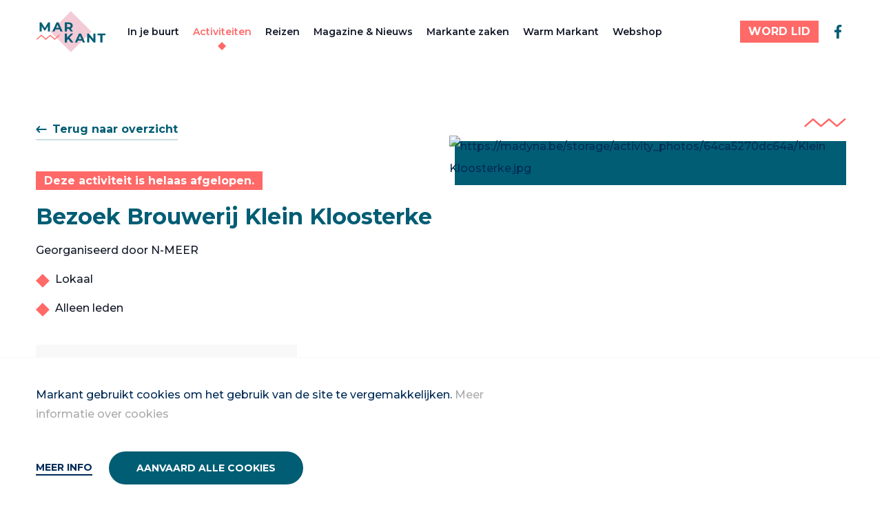

--- FILE ---
content_type: text/html; charset=UTF-8
request_url: https://markantnet.be/activiteiten/bezoek-brouwerij-klein-kloosterke
body_size: 13735
content:








<!DOCTYPE html>
<!--[if IE 7]> <html class="no-js lt-ie8 lt-ie9 lt-ie10" lang="nl"> <![endif]-->
<!--[if IE 8]> <html class="no-js lt-ie9 lt-ie10" lang="nl"> <![endif]-->
<!--[if IE 9]> <html class="no-js lt-ie10" lang="nl"> <![endif]-->
<!--[if gt IE 9]><!-->
	<html
	lang="nl" class="no-js"> <!--<![endif]-->
	<head>
		<meta charset="utf-8"/>
		<meta http-equiv="content-type" content="text/html; charset=utf-8"/>
		<meta name="viewport" content="width=device-width, initial-scale=1">
		<link rel="home" href="https://artemis.be"/>

		
<link rel="apple-touch-icon" sizes="180x180" href="/assets/favicon/markant/apple-touch-icon.png">
<link rel="icon" type="image/png" sizes="32x32" href="/assets/favicon/markant/favicon-32x32.png">
<link rel="icon" type="image/png" sizes="16x16" href="/assets/favicon/markant/favicon-16x16.png">
<link rel="manifest" href="/assets/favicon/markant/site.webmanifest">
<link rel="mask-icon" href="/assets/favicon/markant/safari-pinned-tab.svg" color="#5bbad5">
<link rel="shortcut icon" href="/assets/favicon/markant/favicon.ico">
<meta name="msapplication-TileColor" content="#da532c">
<meta name="msapplication-config" content="/assets/favicon/markant/browserconfig.xml">
<meta name="theme-color" content="#ffffff">

		<script>
			(function (H) {H.className = H.className.replace(/\bno-js\b/, 'js')})(document.documentElement)
		</script>

        <style>
            :root {
                                        --primary: #005D74;
                        --primary-30: #B2CED5;
                        --secondary: #F2CBD6;
                        --secondary-20: rgba(242, 203, 214, 0.2);
                        --secondary-30: rgba(242, 203, 214, 0.3);
                        --secondary-50: #F9E5EB;
                        --accent: #FF6967;
                        --accent-secondary: #D6EAE9;
                        --accent-secondary-50: #EBF5F4;
                        --font-sans: 'Montserrat';
                        --font-serif: 'Georgia';
                        --nav-height: 92;
                                }
        </style>

        <link rel="stylesheet" media="all" href="https://markantnet.be/build/assets/main-43262293.css">
	<title>Markant | Netwerk van en voor actieve vrouwen</title>
<script>dl = [];
(function(w,d,s,l,i){w[l]=w[l]||[];w[l].push({'gtm.start':
new Date().getTime(),event:'gtm.js'});var f=d.getElementsByTagName(s)[0],
j=d.createElement(s),dl=l!='dataLayer'?'&l='+l:'';j.async=true;j.src=
'https://www.googletagmanager.com/gtm.js?id='+i+dl;f.parentNode.insertBefore(j,f);
})(window,document,'script','dl','GTM-M4BZ834');
</script>
<script>!function(f,b,e,v,n,t,s){if(f.fbq)return;n=f.fbq=function(){n.callMethod?
n.callMethod.apply(n,arguments):n.queue.push(arguments)};if(!f._fbq)f._fbq=n;
n.push=n;n.loaded=!0;n.version='2.0';n.queue=[];t=b.createElement(e);t.async=!0;
t.src=v;s=b.getElementsByTagName(e)[0];s.parentNode.insertBefore(t,s)}(window,
document,'script','https://connect.facebook.net/en_US/fbevents.js');
fbq('init', '3605642356134928');
fbq('track', 'PageView');
</script><meta name="generator" content="SEOmatic">
<meta name="keywords" content="vrouwen,ondernemerschap,cultureel,vrijwilligers,buurtnetwerken">
<meta name="description" content="Bij Markant voegen we een extra dimensie toe aan je vrije tijd, met culturele, sportieve en ontspannende activiteiten. Word ook Markant-lid!">
<meta name="referrer" content="no-referrer-when-downgrade">
<meta name="robots" content="all">
<meta content="markantfanpagina" property="fb:profile_id">
<meta content="nl" property="og:locale">
<meta content="Markant" property="og:site_name">
<meta content="website" property="og:type">
<meta content="https://markantnet.be/activiteiten/bezoek-brouwerij-klein-kloosterke" property="og:url">
<meta content="Netwerk van en voor actieve vrouwen" property="og:title">
<meta content="Bij Markant voegen we een extra dimensie toe aan je vrije tijd, met culturele, sportieve en ontspannende activiteiten. Word ook Markant-lid!" property="og:description">
<meta content="https://markantnet.be/uploads/social/_1200x630_crop_center-center_82_none/twitter-markant_2023-05-19-135839_fizp.jpg?mtime=1748346009" property="og:image">
<meta content="1200" property="og:image:width">
<meta content="630" property="og:image:height">
<meta content="Markant" property="og:image:alt">
<meta content="https://www.instagram.com/markantvzw/" property="og:see_also">
<meta content="https://www.facebook.com/markantfanpagina" property="og:see_also">
<meta name="twitter:card" content="summary_large_image">
<meta name="twitter:creator" content="@">
<meta name="twitter:title" content="Netwerk van en voor actieve vrouwen">
<meta name="twitter:description" content="Bij Markant voegen we een extra dimensie toe aan je vrije tijd, met culturele, sportieve en ontspannende activiteiten. Word ook Markant-lid!">
<meta name="twitter:image" content="https://markantnet.be/uploads/social/_800x418_crop_center-center_82_none/twitter-markant_2023-05-19-135839_fizp.jpg?mtime=1748346009">
<meta name="twitter:image:width" content="800">
<meta name="twitter:image:height" content="418">
<meta name="twitter:image:alt" content="Markant">
<link href="https://markantnet.be/activiteiten/bezoek-brouwerij-klein-kloosterke" rel="canonical">
<link href="https://markantnet.be/" rel="home">
<link type="text/plain" href="https://markantnet.be/humans.txt" rel="author"></head>

	<body class="relative site-group-markant"><noscript><iframe src="https://www.googletagmanager.com/ns.html?id=GTM-M4BZ834"
height="0" width="0" style="display:none;visibility:hidden"></iframe></noscript>

<noscript><img height="1" width="1" style="display:none"
src="https://www.facebook.com/tr?id=3605642356134928&ev=PageView&noscript=1" /></noscript>

				
				

<div class="js-cookie-bar | c-alert fixed bottom-0 left-0 right-0 bg-gray-100 border-gray-200 border-t hidden">
    <div class="container">
        <div class="mb-4 md:w-3/4 prose py-6">
            <p>Markant gebruikt cookies om het gebruik van de site te vergemakkelijken. <a href="https://markantnet.be/privacy" target="_blank" rel="noreferrer noopener">Meer informatie over cookies</a></p>
        </div>

        <div class="row">
            <div class="col flex flex-col justify-center">
                <button class="js-modal-open | c-link hover:no-underline" data-modal-id="cookie-modal">
                    Meer info
                </button>
            </div>
            <div class="col">
                <button class="js-cookie-accept | c-button c-button--primary">
                    Aanvaard alle cookies
                </button>
            </div>
        </div>
        </div>
    </div>
</div>

							        
<div
    x-data="Navigation()"
    x-show="show"
    x-cloak
    class="js-nav | c-nav c-nav--general w-full flex flex-col z-20"
    :class="`${isOpen ? 'is-open' : ''}`"
    x-transition:enter="transition ease-out duration-300"
    x-transition:enter-start="transform -translate-y-full"
    x-transition:enter-end="transform translate-y-0"
    x-transition:leave="transition ease-in duration-300"
    x-transition:leave-start="transform translate-y-0"
    x-transition:leave-end="transform -translate-y-full"
>
    <nav class="lg:container" aria-hidden="true" aria-labelledby="nav-toggle" role="navigation">
        <div
            class="relative flex-1 lg:flex-0 flex flex-col lg:flex-row flex-wrap lg:flex-nowrap z-10 h-full lg:py-4 lg:border-none"
            :class="!isOpen ? 'border-b border-gray-light' : ''"
        >

            <div class="px-6 lg:px-0 py-4 lg:py-0 c-nav__actions lg:max-h-15 mr-8">
                                <div class="flex-shrink-0 z-20 h-full flex items-center">
                    <a href="https://markantnet.be/" class="c-nav__logo__link inline-block h-full" aria-label="Markant">
                        <svg class="c-nav__logo h-full" viewBox="0 0 134 80" fill="none" xmlns="http://www.w3.org/2000/svg">
<path d="M67.5469 0.294663L27.9175 39.9241L67.5469 79.5535L107.176 39.9241L67.5469 0.294663Z" fill="#F2CBD6"/>
<path d="M23.3255 39.5408L23.3033 29.0593L18.1625 37.6964H16.3403L11.2218 29.289V39.5482H7.4292V22.0815H10.7699L17.3107 32.9408L23.7477 22.0815H27.0662L27.1181 39.5482H23.3255V39.5408Z" fill="#005D74"/>
<path d="M45.7849 35.7999H37.6738L36.1256 39.5406H31.9849L39.7701 22.074H43.7626L51.5775 39.5406H47.333L45.7849 35.7999ZM44.5108 32.7332L41.7404 26.0443L38.97 32.7332H44.5108Z" fill="#005D74"/>
<path d="M66.9629 39.5406L63.5926 34.674H59.874V39.5406H55.8296V22.074H63.3926C68.0592 22.074 70.9777 24.4962 70.9777 28.4147C70.9777 31.0369 69.6518 32.9555 67.3851 33.9332L71.3037 39.548H66.9629V39.5406ZM63.1703 25.3629H59.874V31.4518H63.1703C65.637 31.4518 66.8889 30.3036 66.8889 28.4073C66.8889 26.511 65.6444 25.3629 63.1703 25.3629Z" fill="#005D74"/>
<path d="M62.2218 54.2666L59.8737 56.711V61.1258H55.8589V43.6592H59.8737V51.8221L67.607 43.6592H72.0959L64.8589 51.4444L72.5181 61.1258H67.7996L62.207 54.2592L62.2218 54.2666Z" fill="#005D74"/>
<path d="M89.0295 57.3851H80.9184L79.3702 61.1258H75.2295L83.0147 43.6592H87.0073L94.8147 61.1258H90.5702L89.0221 57.3851H89.0295ZM87.7554 54.3184L84.985 47.6296L82.2147 54.3184H87.7554Z" fill="#005D74"/>
<path d="M114.703 43.6592V61.1258H111.385L102.674 50.5184V61.1258H98.6812V43.6592H102.022L110.703 54.2666V43.6592H114.696H114.703Z" fill="#005D74"/>
<path d="M124.215 46.9555H118.622V43.6592H133.844V46.9555H128.252V61.1333H124.207V46.9555H124.215Z" fill="#005D74"/>
<path d="M10.6888 47.1409L2.14062 54.6075" stroke="#FF6967" stroke-width="1.85185" stroke-miterlimit="10" stroke-linecap="round"/>
<path d="M10.689 47.1411L19.2445 54.6078" stroke="#FF6967" stroke-width="1.85185" stroke-miterlimit="10" stroke-linecap="round"/>
<path d="M27.7923 47.1411L19.2441 54.6078" stroke="#FF6967" stroke-width="1.85185" stroke-miterlimit="10" stroke-linecap="round"/>
<path d="M27.7925 47.1411L36.348 54.6078" stroke="#FF6967" stroke-width="1.85185" stroke-miterlimit="10" stroke-linecap="round"/>
<path d="M44.8963 47.1411L36.3481 54.6078" stroke="#FF6967" stroke-width="1.85185" stroke-miterlimit="10" stroke-linecap="round"/>
</svg>

                    </a>
                </div>

                <div class="flex lg:hidden items-center space-x-5">
                                                                        <template x-if="!isOpen">
                                
        






                
    
    
    
    <a
        class="button-primary button--small  button--accent-color"
        target=""
        href="https://markantnet.be/word-lid"
    >
        <span class="button-primary-front">
            WORD LID
        </span>
            </a>
                            </template>
                                                                                    <button @click="toggle" class="relative z-30 c-nav__toggle c-nav__toggle--general !w-8 h-8" id="nav-toggle" aria-label="Menu" aria-expanded="false" aria-controls="menu">
                        <span></span>
                        <span></span>
                        <span></span>
                    </button>
                </div>
            </div>

                                        <div class="px-6 lg:px-0 flex flex-wrap w-full lg:w-auto lg:items-center flex-col lg:flex-row lg:-ml-2.5 mt-1 lg:mt-0 mb-6 lg:mb-0">
                                            <div class="lg:px-2.5">
                            


    


<a class="block c-nav__link js-nav-link c-nav__link--general" href="https://markantnet.be/in-je-buurt">In je buurt</a>
                        </div>
                                            <div class="lg:px-2.5">
                            


    


<a class="block is-active c-nav__link js-nav-link c-nav__link--general" href="https://markantnet.be/activiteiten">Activiteiten</a>
                        </div>
                                            <div class="lg:px-2.5">
                            


    


<a class="block c-nav__link js-nav-link c-nav__link--general" href="https://markantnet.be/reizen">Reizen</a>
                        </div>
                                            <div class="lg:px-2.5">
                            


    


<a class="block c-nav__link js-nav-link c-nav__link--general" href="https://markantnet.be/magazine">Magazine & Nieuws</a>
                        </div>
                                            <div class="lg:px-2.5">
                            


    


<a class="block c-nav__link js-nav-link c-nav__link--general" href="https://markantnet.be/markante-zaken">Markante zaken</a>
                        </div>
                                            <div class="lg:px-2.5">
                            


    


<a class="block c-nav__link js-nav-link c-nav__link--general" href="https://markantnet.be/warm-markant">Warm Markant</a>
                        </div>
                                            <div class="lg:px-2.5">
                            


    


<a class="block c-nav__link js-nav-link c-nav__link--general" href="https://vrijwilligers.vrouwennet.be/promotiemateriaal">Webshop</a>
                        </div>
                                    </div>
            
                <div class="px-6 lg:px-0 w-full lg:w-auto lg:ml-auto flex flex-col lg:flex-row items-center space-y-6 lg:space-y-0 lg:space-x-3">
                                                                    <div class="flex flex-col lg:flex-row items-center w-full lg:w-auto lg:space-x-4 space-y-6 lg:space-y-0">
                                                                                                <div class="w-full lg:w-auto">
                                        <div class="hidden lg:block">
                                            
        






                
    
    
    
    <a
        class="button-primary button--small  button--accent-color"
        target=""
        href="https://markantnet.be/word-lid"
    >
        <span class="button-primary-front">
            WORD LID
        </span>
            </a>
                                        </div>
                                        <div class="block lg:hidden w-full lg:w-auto">
                                            
        






                
    
    
    
    <a
        class="button-primary   button--accent-color"
        target=""
        href="https://markantnet.be/word-lid"
    >
        <span class="button-primary-front">
            WORD LID
        </span>
                    <span class="button-primary-back !bg-accent-secondary"></span>
            </a>
                                        </div>
                                    </div>
                                                                                        <div class="flex space-x-4 w-full lg:w-auto justify-center py-2">
                                                                    <a class="w-8 lg:w-auto h-8 lg:h-auto text-primary hover:text-accent" href="https://www.facebook.com/markantnet" target="_blank">
                                        <svg class="w-full lg:w-auto h-full lg:h-auto" width="24" height="24" viewBox="0 0 24 24" fill="none" xmlns="http://www.w3.org/2000/svg">
<path d="M10.0273 22V13.0547H7.03125V9.5H10.0273V6.69922C10.0273 3.65625 11.8867 2 14.6016 2C15.9023 2 17.0195 2.09766 17.3438 2.14062V5.32031H15.4609C13.9844 5.32031 13.6992 6.02344 13.6992 7.05078V9.5H17.0312L16.5742 13.0547H13.6992V22" fill="currentColor"/>
</svg>

                                    </a>
                                                            </div>
                        </div>
                                    </div>
        </div>
    </nav>
</div>
				<main role="main" class="pt-20 lg:pt-nav-general  relative">
            
									<div data-page="container" data-page-namespace="">
                                
				            
	

				
	
																					
					
	

<section class="py-20">
    <div class="container h-full relative z-1 space-y-20">
        <div class="row h-full justify-between space-y-14 lg:space-y-0">
            <div class="col w-full lg:w-6/12 space-y-10">
                                    <div
                        x-data="History('/activiteiten', true)"
                    >
                        <a class="button-link cursor-pointer" @click="goTo()">
                            <svg width="16" height="16" viewBox="0 0 16 16" fill="none" xmlns="http://www.w3.org/2000/svg">
                                <path fill-rule="evenodd" clip-rule="evenodd" d="M6.04052 3.29289C6.43105 3.68342 6.43105 4.31658 6.04052 4.70711L3.74763 7L14.6667 7C15.219 7 15.6667 7.44772 15.6667 8C15.6667 8.55228 15.219 9 14.6667 9L3.74763 9L6.04052 11.2929C6.43105 11.6834 6.43105 12.3166 6.04052 12.7071C5.65 13.0976 5.01683 13.0976 4.62631 12.7071L0.626307 8.70711C0.235783 8.31658 0.235783 7.68342 0.626307 7.29289L4.62631 3.29289C5.01683 2.90237 5.65 2.90237 6.04052 3.29289Z" fill="currentColor"/>
                            </svg>
                            <span>Terug naar overzicht</span>
                        </a>
                    </div>
                
                <div class="space-y-4 ">
                                            <div>
                            <span class="bg-accent text-white px-3 py-1 font-bold leading-5" >Deze activiteit is helaas afgelopen.</span>
                        </div>
                                        <h2 class="text-3xl font-bold text-primary">Bezoek Brouwerij Klein Kloosterke</h2>
                                            <div class="text-base leading-6.5 space-y-6">
                                                        <div class="text-gray-dark">
                                <div class="c-article--markant">
                                    <p>Georganiseerd door N-MEER</p>
                                </div>
                                                                      <ul class="mt-4 space-y-4">
                                                                                      <li class="list-item-type">Lokaal</li>
                                                                                      <li class="list-item-type">Alleen leden</li>
                                                                              </ul>
                                                            </div>
                                                    </div>
                                    </div>

                                                                        
                                                                                                                                                                                                                                                                                                                                                                                                        <div class="bg-gray-light p-4 inline-block space-y-2">
                                                    <div class="flex items-center space-x-2">
                                <span class="text-primary w-6 h-6">
                                    <svg width="24" height="24" viewBox="0 0 24 24" fill="none" xmlns="http://www.w3.org/2000/svg">
    <path d="M20 21V19C20 17.9391 19.5786 16.9217 18.8284 16.1716C18.0783 15.4214 17.0609 15 16 15H8C6.93913 15 5.92172 15.4214 5.17157 16.1716C4.42143 16.9217 4 17.9391 4 19V21" stroke="currentColor" stroke-width="2" stroke-linecap="round" stroke-linejoin="round"/>
    <path d="M12 11C14.2091 11 16 9.20914 16 7C16 4.79086 14.2091 3 12 3C9.79086 3 8 4.79086 8 7C8 9.20914 9.79086 11 12 11Z" stroke="currentColor" stroke-width="2" stroke-linecap="round" stroke-linejoin="round"/>
</svg>

                                </span>
                                <p class="text-sm text-gray-dark leading-[22px]">Contact: <b class="font-bold">Sabine Willems</b></p>
                            </div>
                                                <div class="text-base space-x-4">
                                                            
        
    <a class="button-link "
       href="mailto:markantenmeer@gmail.com"
           >
                <span>Contacteer via e-mail</span>
    </a>
                                                                                            
        
    <a class="button-link "
       href="tel:0497205485"
           >
                <span>Bel 0497205485</span>
    </a>
                                                        </div>
                    </div>
                                            </div>
                            <div class="col w-full lg:w-6/12 space-y-3">
                    <div class="flex justify-end">
                                                    
                <svg width="61" height="13" viewBox="0 0 61 13" fill="none" xmlns="http://www.w3.org/2000/svg">
    <path d="M60.0738 0.426541C59.6238 -0.0934594 58.8338 -0.143459 58.3138 0.306541L47.5938 9.66654L36.8738 0.306541C36.8738 0.306541 36.7738 0.256541 36.7338 0.226541C36.6638 0.176541 36.5938 0.13654 36.5138 0.10654C36.4438 0.0765404 36.3638 0.0565405 36.2838 0.0465405C36.2038 0.0265405 36.1238 0.0165407 36.0438 0.0165407C35.9638 0.0165407 35.8838 0.0265405 35.8038 0.0465405C35.7238 0.0565405 35.6538 0.0765404 35.5738 0.10654C35.4938 0.13654 35.4238 0.186541 35.3538 0.226541C35.3038 0.256541 35.2538 0.266541 35.2138 0.306541L24.4938 9.66654L13.7738 0.306541C13.7738 0.306541 13.6738 0.256541 13.6338 0.226541C13.5638 0.176541 13.4938 0.13654 13.4138 0.10654C13.3438 0.0765404 13.2638 0.0565405 13.1838 0.0465405C13.1038 0.0265405 13.0238 0.0165407 12.9438 0.0165407C12.8638 0.0165407 12.7838 0.0265405 12.7038 0.0465405C12.6238 0.0565405 12.5538 0.0765404 12.4738 0.10654C12.3938 0.13654 12.3238 0.186541 12.2538 0.226541C12.2038 0.256541 12.1538 0.266541 12.1138 0.306541L0.583767 10.3865C0.0637672 10.8365 0.0137673 11.6265 0.463767 12.1465C0.713767 12.4265 1.05377 12.5765 1.40377 12.5765C1.69377 12.5765 1.98377 12.4765 2.22377 12.2665L12.9438 2.90654L23.6638 12.2665C23.7338 12.3265 23.8038 12.3565 23.8738 12.3965C23.9238 12.4265 23.9638 12.4565 24.0138 12.4765C24.1638 12.5365 24.3238 12.5765 24.4838 12.5765C24.6438 12.5765 24.8038 12.5365 24.9538 12.4765C25.0038 12.4565 25.0438 12.4265 25.0938 12.3965C25.1638 12.3565 25.2438 12.3265 25.3038 12.2665L36.0238 2.90654L46.7438 12.2665C46.8138 12.3265 46.8838 12.3565 46.9538 12.3965C47.0038 12.4265 47.0438 12.4565 47.0938 12.4765C47.2438 12.5365 47.4038 12.5765 47.5638 12.5765C47.7238 12.5765 47.8838 12.5365 48.0338 12.4765C48.0838 12.4565 48.1238 12.4265 48.1738 12.3965C48.2438 12.3565 48.3238 12.3265 48.3838 12.2665L59.9338 2.18654C60.4538 1.73654 60.5038 0.946541 60.0538 0.426541H60.0738Z" fill="#FF6967"/>
</svg>
                                                    </div>
                    <div x-data="Slider()" class="space-y-6" x-cloak>
                        <div x-ref="slider">
                                                                                                <div>
                                        <div class="pr-2 pb-2">
                                            <figure class="backdrop">
                                                <img class="w-full lazyload " loading="lazy" src="https://madyna.be/storage/activity_photos/64ca5270dc64a/Klein Kloosterke.jpg" alt="https://madyna.be/storage/activity_photos/64ca5270dc64a/Klein Kloosterke.jpg">
                                            </figure>
                                        </div>
                                    </div>
                                                                                    </div>
                        <div class="flex justify-end h-0">
                            <div class="flex space-x-5">
                                <a x-ref="previous" class="cursor-pointer transition select-none text-primary">
                                    <svg width="24" height="25" viewBox="0 0 24 25" fill="none" xmlns="http://www.w3.org/2000/svg">
                                        <path fill-rule="evenodd" clip-rule="evenodd" d="M9.06066 5.54676C9.64645 6.13255 9.64645 7.0823 9.06066 7.66808L5.62132 11.1074L22 11.1074C22.8284 11.1074 23.5 11.779 23.5 12.6074C23.5 13.4358 22.8284 14.1074 22 14.1074L5.62132 14.1074L9.06066 17.5468C9.64645 18.1325 9.64645 19.0823 9.06066 19.6681C8.47487 20.2539 7.52512 20.2539 6.93934 19.6681L0.93934 13.6681C0.353553 13.0823 0.353553 12.1325 0.93934 11.5468L6.93934 5.54676C7.52513 4.96097 8.47487 4.96097 9.06066 5.54676Z" fill="currentColor"/>
                                    </svg>

                                </a>
                                <a x-ref="next"
                                     class="cursor-pointer transition select-none text-primary">
                                    <svg class="transform rotate-180" width="24" height="25" viewBox="0 0 24 25" fill="none" xmlns="http://www.w3.org/2000/svg">
                                        <path fill-rule="evenodd" clip-rule="evenodd" d="M9.06066 5.54676C9.64645 6.13255 9.64645 7.0823 9.06066 7.66808L5.62132 11.1074L22 11.1074C22.8284 11.1074 23.5 11.779 23.5 12.6074C23.5 13.4358 22.8284 14.1074 22 14.1074L5.62132 14.1074L9.06066 17.5468C9.64645 18.1325 9.64645 19.0823 9.06066 19.6681C8.47487 20.2539 7.52512 20.2539 6.93934 19.6681L0.93934 13.6681C0.353553 13.0823 0.353553 12.1325 0.93934 11.5468L6.93934 5.54676C7.52513 4.96097 8.47487 4.96097 9.06066 5.54676Z" fill="currentColor"/>
                                    </svg>
                                </a>
                            </div>
                        </div>
                    </div>
                </div>
                    </div>
    </div>
</section>




			<section class="pb-20">
			<div class="container h-full relative z-1 space-y-20">
				<div class="row">
					<div class="col w-full lg:w-6/12 space-y-6 c-article--markant">
												<p class="text-gray-dark text-base font-medium leading-[26px]"><div>Brouwerij Klein Kloosterke is een kleinschalige, ambachtelijke brouwerij</div><div>met een warme link naar de zorgsector. Vier brouwers bouwden samen met Covida in de Zwijsenzaal van het Capucijnenklooster een brouwerij.</div><div>Dit is dan ook een bijzonder project dat wij tijdens onze slotactiviteit gaan bezoeken. We krijgen er uitleg over het ontstaan, de werking en de inzet van hun medewerkers van de Kade.</div><div>Het proeven van hun biertjes hoort er natuurlijk bij want&nbsp;</div><div>hun missie&nbsp;= samen genieten.</div><div><br></div><div><br></div></p>
					</div>
				</div>
			</div>
		</section>
				<section class="pb-20">
			<div class="container h-full relative z-1 space-y-20">
				<div class="row">
					<div class="col w-full lg:w-6/12 space-y-6">
						
	
	<div
		class="space-y-1">
		<!-- Start: Session Date -->
				
				
				
							
					<p class="font-bold text-md">Bezoek Brouwerij Klein Kloosterke</p>
		
		<p class="text-gray-dark text-base font-medium">

																									19 juni 2024
							van
							19:00u
							tot
							22:30u
																					</p>
		<!-- End: Session Date -->

		
		<!-- Start: Session Street -->
				
																					
						

													
				
		<div class="flex text-primary">
												<span class="font-bold">Locatie:&nbsp;</span>
								<a href="https://www.google.com/maps/search/?api=1&amp;query=Brouwerij%20Klein%20Kloosterke%2C%20Capucienenstraat%2023%2CMaaseik" class='button-link ' target='_blank'>Brouwerij Klein Kloosterke<br>Capucienenstraat 23, Maaseik</a>
						</div>
		<!-- End: Session Street -->
	</div>
					</div>
				</div>
			</div>
		</section>
		
	
            <section class="py-20 bg-secondary relative overflow-hidden">
			<div class="h-full hidden lg:flex items-center lg:absolute w-full left-0 top-0 z-0">
				<div class="w-1/2 lg:w-[calc(50%-130px)] 2xl:w-[calc(50%-248px)] ml-auto">
					<div class="ml-3 lg:ml-0 -mr-1/8">
						
                






    <div class="flex">
                    <div class="w-[100%] h-[100%] aspect-square bg-white c-clippath--rhombus opacity-[0.3]"></div>
                    <div class="w-[100%] h-[100%] aspect-square bg-white c-clippath--rhombus opacity-[0.3]"></div>
                    <div class="w-[100%] h-[100%] aspect-square bg-white c-clippath--rhombus opacity-[0.3]"></div>
            </div>
    					</div>
				</div>
			</div>
			<div class="container h-full relative z-1 space-y-20">
				<div class="row">
					<div class="space-y-4">
						<h3 class="text-primary font-bold text-2xl">Deze activiteit is helaas afgelopen.</h3>
						
        






                
    
    
    
    <a
        class="button-arrowed   "
        target="_self"
        href="https://markantnet.be/activiteiten"
    >
        <span class="button-arrowed-front">
            Ontdek alle activiteiten
        </span>
                    <span class="button-arrowed-back !bg-accent-secondary"></span>
            </a>
					</div>
				</div>
			</div>
		</section>
	    			</div>
		</main>

		
					
        


<footer class=" py-10 lg:py-20" role="contentinfo">
    <div class="container">
        <div class="row space-y-8 md:space-y-0">
            <div class="col w-full lg:w-2/12 flex flex-col justify-between space-y-6 lg:space-y-0">
                <div class="row">
                    <div class="col w-full">
                        <div class="lg:pr-14">
                            <a href="https://markantnet.be/" class="block max-w-20 lg:max-w-none" aria-label="Markant">
                                <svg class="c-nav__logo" viewBox="0 0 134 80" fill="none" xmlns="http://www.w3.org/2000/svg">
<path d="M67.5469 0.294663L27.9175 39.9241L67.5469 79.5535L107.176 39.9241L67.5469 0.294663Z" fill="#F2CBD6"/>
<path d="M23.3255 39.5408L23.3033 29.0593L18.1625 37.6964H16.3403L11.2218 29.289V39.5482H7.4292V22.0815H10.7699L17.3107 32.9408L23.7477 22.0815H27.0662L27.1181 39.5482H23.3255V39.5408Z" fill="#005D74"/>
<path d="M45.7849 35.7999H37.6738L36.1256 39.5406H31.9849L39.7701 22.074H43.7626L51.5775 39.5406H47.333L45.7849 35.7999ZM44.5108 32.7332L41.7404 26.0443L38.97 32.7332H44.5108Z" fill="#005D74"/>
<path d="M66.9629 39.5406L63.5926 34.674H59.874V39.5406H55.8296V22.074H63.3926C68.0592 22.074 70.9777 24.4962 70.9777 28.4147C70.9777 31.0369 69.6518 32.9555 67.3851 33.9332L71.3037 39.548H66.9629V39.5406ZM63.1703 25.3629H59.874V31.4518H63.1703C65.637 31.4518 66.8889 30.3036 66.8889 28.4073C66.8889 26.511 65.6444 25.3629 63.1703 25.3629Z" fill="#005D74"/>
<path d="M62.2218 54.2666L59.8737 56.711V61.1258H55.8589V43.6592H59.8737V51.8221L67.607 43.6592H72.0959L64.8589 51.4444L72.5181 61.1258H67.7996L62.207 54.2592L62.2218 54.2666Z" fill="#005D74"/>
<path d="M89.0295 57.3851H80.9184L79.3702 61.1258H75.2295L83.0147 43.6592H87.0073L94.8147 61.1258H90.5702L89.0221 57.3851H89.0295ZM87.7554 54.3184L84.985 47.6296L82.2147 54.3184H87.7554Z" fill="#005D74"/>
<path d="M114.703 43.6592V61.1258H111.385L102.674 50.5184V61.1258H98.6812V43.6592H102.022L110.703 54.2666V43.6592H114.696H114.703Z" fill="#005D74"/>
<path d="M124.215 46.9555H118.622V43.6592H133.844V46.9555H128.252V61.1333H124.207V46.9555H124.215Z" fill="#005D74"/>
<path d="M10.6888 47.1409L2.14062 54.6075" stroke="#FF6967" stroke-width="1.85185" stroke-miterlimit="10" stroke-linecap="round"/>
<path d="M10.689 47.1411L19.2445 54.6078" stroke="#FF6967" stroke-width="1.85185" stroke-miterlimit="10" stroke-linecap="round"/>
<path d="M27.7923 47.1411L19.2441 54.6078" stroke="#FF6967" stroke-width="1.85185" stroke-miterlimit="10" stroke-linecap="round"/>
<path d="M27.7925 47.1411L36.348 54.6078" stroke="#FF6967" stroke-width="1.85185" stroke-miterlimit="10" stroke-linecap="round"/>
<path d="M44.8963 47.1411L36.3481 54.6078" stroke="#FF6967" stroke-width="1.85185" stroke-miterlimit="10" stroke-linecap="round"/>
</svg>

                            </a>
                        </div>
                    </div>
                </div>
            </div>

                                                                                                  <div class="col w-full sm:w-4/12 lg:w-2/12 space-y-4">
                                <h4 class="font-bold text-lg leading-6 text-primary">Markant</h4>
                                                                    <ul class="space-y-2">
                                                                                    <li
                                                class="text-sm font-semibold text-primary  hover:text-accent transition"
                                            >
                                                <a class="leading-5.5" href="https://markantnet.be/in-je-buurt">Markant in je buurt</a>
                                            </li>
                                                                                    <li
                                                class="text-sm font-semibold text-accent  hover:text-accent transition"
                                            >
                                                <a class="leading-5.5" href="https://markantnet.be/activiteiten">Activiteiten</a>
                                            </li>
                                                                                    <li
                                                class="text-sm font-semibold text-primary  hover:text-accent transition"
                                            >
                                                <a class="leading-5.5" href="https://markantnet.be/word-lid">Word lid</a>
                                            </li>
                                                                                    <li
                                                class="text-sm font-semibold text-primary  hover:text-accent transition"
                                            >
                                                <a class="leading-5.5" href="https://markantnet.be/veel-gestelde-vragen">Veel gestelde vragen</a>
                                            </li>
                                                                                    <li
                                                class="text-sm font-semibold text-primary  hover:text-accent transition"
                                            >
                                                <a class="leading-5.5" href="https://markantnet.be/word-vrijwilliger">Word vrijwilliger</a>
                                            </li>
                                                                            </ul>
                                                            </div>
                                                    <div class="col w-full sm:w-4/12 lg:w-2/12 space-y-4">
                                <h4 class="font-bold text-lg leading-6 text-primary">Vrouwennet</h4>
                                                                    <ul class="space-y-2">
                                                                                    <li
                                                class="text-sm font-semibold text-primary  hover:text-accent transition"
                                            >
                                                <a class="leading-5.5" href="https://vrouwennet.be/">Wie zijn we?</a>
                                            </li>
                                                                                    <li
                                                class="text-sm font-semibold text-primary  hover:text-accent transition"
                                            >
                                                <a class="leading-5.5" href="https://markantnet.be/contact">Contact</a>
                                            </li>
                                                                                    <li
                                                class="text-sm font-semibold text-primary  hover:text-accent transition"
                                            >
                                                <a class="leading-5.5" href="https://vrijwilligers.vrouwennet.be/">Vrijwilligersnet </a>
                                            </li>
                                                                                    <li
                                                class="text-sm font-semibold text-primary  hover:text-accent transition"
                                            >
                                                <a class="leading-5.5" href="https://aanbod.vrouwennet.be/workshops/login">Aanbod</a>
                                            </li>
                                                                                    <li
                                                class="text-sm font-semibold text-primary  hover:text-accent transition"
                                            >
                                                <a class="leading-5.5" href="https://registratie-aanbod.vrouwennet.be/">Registratie aanbod </a>
                                            </li>
                                                                            </ul>
                                                            </div>
                                                                                                                <div class="col w-full sm:w-4/12 lg:ml-aut">
                            <div class="lg:border-l-2 lg:border-accent-secondary space-y-6 lg:pl-8">
                                <h2 class="font-bold text-accent text-lg lg:text-3xl">Volg Markant</h2>
                                                                                                                                                <ul class="space-y-6">
                                                                                                                                            <li class="text-base leading-5 group">
                                                    <a class="font-bold text-primary group-hover:text-accent inline-flex items-center space-x-2 " href="https://www.facebook.com/markantnet">
                                                        <svg class="w-6" width="24" height="24" viewBox="0 0 24 24" fill="none" xmlns="http://www.w3.org/2000/svg">
<path d="M10.0273 22V13.0547H7.03125V9.5H10.0273V6.69922C10.0273 3.65625 11.8867 2 14.6016 2C15.9023 2 17.0195 2.09766 17.3438 2.14062V5.32031H15.4609C13.9844 5.32031 13.6992 6.02344 13.6992 7.05078V9.5H17.0312L16.5742 13.0547H13.6992V22" fill="currentColor"/>
</svg>

                                                        <span>markant</span>
                                                    </a>
                                                </li>
                                                                                                                                            <li class="text-base leading-5 group">
                                                    <a class="font-bold text-primary group-hover:text-accent inline-flex items-center space-x-2 " href="https://www.instagram.com/markantnet/">
                                                        <svg class="w-6" width="24" height="24" viewBox="0 0 24 24" fill="none" xmlns="http://www.w3.org/2000/svg">
<path d="M12.0082 6.60928C9.02695 6.60928 6.62227 9.01396 6.62227 11.9952C6.62227 14.9765 9.02695 17.3812 12.0082 17.3812C14.9895 17.3812 17.3941 14.9765 17.3941 11.9952C17.3941 9.01396 14.9895 6.60928 12.0082 6.60928ZM12.0082 15.4968C10.0816 15.4968 8.50664 13.9265 8.50664 11.9952C8.50664 10.064 10.077 8.49365 12.0082 8.49365C13.9395 8.49365 15.5098 10.064 15.5098 11.9952C15.5098 13.9265 13.9348 15.4968 12.0082 15.4968ZM18.8707 6.38896C18.8707 7.0874 18.3082 7.64522 17.6145 7.64522C16.916 7.64522 16.3582 7.08271 16.3582 6.38896C16.3582 5.69521 16.9207 5.13271 17.6145 5.13271C18.3082 5.13271 18.8707 5.69521 18.8707 6.38896ZM22.4379 7.66397C22.3582 5.98115 21.9738 4.49053 20.741 3.2624C19.5129 2.03428 18.0223 1.6499 16.3395 1.56553C14.6051 1.46709 9.40664 1.46709 7.67227 1.56553C5.99414 1.64521 4.50352 2.02959 3.2707 3.25771C2.03789 4.48584 1.6582 5.97646 1.57383 7.65928C1.47539 9.39365 1.47539 14.5921 1.57383 16.3265C1.65352 18.0093 2.03789 19.4999 3.2707 20.728C4.50352 21.9562 5.98945 22.3405 7.67227 22.4249C9.40664 22.5233 14.6051 22.5233 16.3395 22.4249C18.0223 22.3452 19.5129 21.9608 20.741 20.728C21.9691 19.4999 22.3535 18.0093 22.4379 16.3265C22.5363 14.5921 22.5363 9.39834 22.4379 7.66397ZM20.1973 18.1874C19.8316 19.1062 19.1238 19.814 18.2004 20.1843C16.8176 20.7327 13.5363 20.6062 12.0082 20.6062C10.4801 20.6062 7.19414 20.728 5.81602 20.1843C4.89727 19.8187 4.18945 19.1108 3.81914 18.1874C3.2707 16.8046 3.39727 13.5233 3.39727 11.9952C3.39727 10.4671 3.27539 7.18115 3.81914 5.80303C4.18477 4.88428 4.89258 4.17646 5.81602 3.80615C7.19883 3.25771 10.4801 3.38428 12.0082 3.38428C13.5363 3.38428 16.8223 3.2624 18.2004 3.80615C19.1191 4.17178 19.827 4.87959 20.1973 5.80303C20.7457 7.18584 20.6191 10.4671 20.6191 11.9952C20.6191 13.5233 20.7457 16.8093 20.1973 18.1874Z" fill="currentColor"/>
</svg>

                                                        <span>Markant </span>
                                                    </a>
                                                </li>
                                                                                                                                            <li class="text-base leading-5 group">
                                                    <a class="font-bold text-primary group-hover:text-accent inline-flex items-center space-x-2 " href="https://forms.sendtex.com/profile/r3uru3?lng=nl">
                                                        <svg class="w-6" width="24" height="24" viewBox="0 0 24 24" fill="none" xmlns="http://www.w3.org/2000/svg">
<g clip-path="url(#clip0_151_27000)">
<g clip-path="url(#clip1_151_27000)">
<path d="M2.65924 3.73052H21.3731C21.5471 3.71816 21.7031 3.73717 21.8401 3.77426L13.9212 11.6931C13.8899 11.7179 13.8528 11.7435 13.828 11.774L13.0681 12.5339C13.0063 12.5833 12.9502 12.6328 12.9007 12.6956C12.6763 12.8886 12.4708 13.0133 12.2777 13.0817C12.0228 13.1502 11.6243 13.1749 11.0698 12.6328L10.1862 11.7492L2.20464 3.7619C2.34158 3.74289 2.49095 3.73052 2.65924 3.73052ZM22.7113 4.67114C22.7426 4.82047 22.7617 4.98218 22.7674 5.16953V17.5766L15.2404 12.1478L22.7113 4.67114ZM21.336 20.2159H2.67735C1.91172 20.2036 1.3762 20.0105 1.2583 19.1079V19.0955L9.68218 12.9942L10.2053 13.5173C10.9643 14.2582 11.786 14.5141 12.6325 14.2772C12.6392 14.2772 12.6448 14.2706 12.6515 14.2706C13.0253 14.1527 13.4115 13.9225 13.7843 13.5858C13.8157 13.5611 13.8404 13.5297 13.8651 13.4993C13.8841 13.4802 13.9032 13.4679 13.9212 13.4488L14.3388 13.0323L22.7494 19.1022C22.6561 19.8983 22.2386 20.2159 21.336 20.2159ZM8.78532 12.104L1.24594 17.57V5.16289C1.24594 4.95745 1.26498 4.77673 1.2954 4.61503L8.78531 12.104H8.78532ZM0.019041 19.2696C0.199693 20.6639 1.13942 21.4428 2.6583 21.4609H21.3293C23.0355 21.4609 23.9809 20.5146 24 18.7969V5.14385C23.9809 4.50851 23.8573 4.00443 23.6138 3.59355C23.6072 3.58119 23.6015 3.56882 23.5957 3.55646C23.5768 3.51937 23.5521 3.48134 23.5263 3.4509C23.5263 3.4509 23.5263 3.44425 23.5206 3.44425C23.3894 3.25118 23.222 3.08283 23.0223 2.95918C22.9661 2.90876 22.91 2.87167 22.8425 2.83458C22.6494 2.72901 22.444 2.64722 22.2005 2.59111C21.9208 2.51028 21.6222 2.47319 21.3046 2.4922L2.67735 2.49123C1.43234 2.4665 0.784667 2.98962 0.466961 3.43756C0.155001 3.87413 0 4.44004 0 5.16857V18.7969C0 18.9462 0 19.1012 0.019041 19.2696Z" fill="currentColor"/>
</g>
</g>
<defs>
<clipPath id="clip0_151_27000">
<rect width="24" height="24" fill="white"/>
</clipPath>
<clipPath id="clip1_151_27000">
<rect width="24" height="18.9736" fill="white" transform="translate(0 2.48828)"/>
</clipPath>
</defs>
</svg>

                                                        <span>Inschrijven op de nieuwsbrief</span>
                                                    </a>
                                                </li>
                                                                                    </ul>
                                                                                                                                </div>
                        </div>
                                                        </div>
    </div>
</footer>
<div class="bg-primary py-6 lg:py-4">
    <div class="container text-white">
        <div class="flex flex-col lg:flex-row items-center justify-center space-y-2 lg:space-y-0 space-x-6 text-sm leading-5.5">
            <p>2026 Vrouwennet vzw</p>
                                        <ul class="space-x-6">
                                            <a class="hover:underline" href="https://markantnet.be/privacy">Privacybeleid & disclaimer</a>
                                    </ul>
                    </div>
    </div>
</div>
		
				
		


    
    

<div
    class="fixed z-40 top-0 left-0 w-screen h-screen"
    aria-hidden="false"
            id="cookie-modal"
    
            x-data="CookieModal({&quot;id&quot;:&quot;cookie-modal&quot;})"
    
    x-init="beforeMount"
    x-show="show"
    x-cloak
>
    <div class="relative h-full w-full flex items-center justify-center">
        <div class="absolute z-10 bg-secondary-700 opacity-50 h-full w-full" @click="close"></div>

        <div class="container">
            <div class="row justify-center">
                <div class="col w-full lg:w-10/12 max-h-screen">
                    <div class="relative z-20 w-full h-full py-10">
                        <div class="relative bg-white max-h-full overflow-y-auto rounded-large p-6 lg:p-10">
                            <button class="cursor-pointer absolute z-40 right-0 top-0 m-10 h-6 w-6 text-secondary hover:text-secondary-700 border-current border rounded-full hover:shadow-md transition-colors" x-ref="close_primary" @click="close">
                                <svg viewBox="0 0 20 20" xmlns="http://www.w3.org/2000/svg">
  <g fill="none" fill-rule="evenodd">
    <rect fill="#currentColor" rx="10"/>
    <path d="M11.41421356 10l2.12132035-2.12132034c.39032294-.39032295.39103005-1.02318352 0-1.41421357-.39103005-.39103005-1.02389062-.39032294-1.41421357 0L10 8.58578644 7.87867966 6.46446609c-.39103005-.39103005-1.02389062-.39032294-1.41421357 0-.39032294.39032295-.39103005 1.02318352 0 1.41421357L8.58578644 10l-2.12132035 2.12132034c-.39032294.39032295-.39103005 1.02318352 0 1.41421357.39103005.39103005 1.02389062.39032294 1.41421357 0L10 11.41421356l2.12132034 2.12132035c.39103005.39103005 1.02389062.39032294 1.41421357 0 .39032294-.39032295.39103005-1.02318352 0-1.41421357L11.41421356 10z" fill="currentColor"/>
  </g>
</svg>
                            </button>

                                    <h2 class="text-3xl mb-4 pr-6">
            Cookie voorkeuren
        </h2>

        <div class="mb-6">
            <p>Deze website maakt net zoals de meeste websites gebruik van cookies. Via deze cookies verzamelen wij en derde partijen informatie over je bezoek en interesses. Op deze manier is het mogelijk om het gebruik van onze site te analyseren, de inhoud van de website te personaliseren en sociale media functies te integreren. Zo houden we het op elk moment interessant.</p>
<p>Centraal in ons cookiebeleid staat respect voor jouw privacy. Hieronder verneem je welke cookies we gebruiken en kan je instellen voor welke doeleinden je cookies aanvaardt.</p>
<p>Door meteen verder te gaan naar onze website, geef je toestemming voor alle cookies en een optimale surfervaring.</p>
        </div>

        <form class="c-form" @submit.prevent="handleSubmit">
            <div class="row">
                                    <div class="col pb-10 w-full md:w-1/2">
                        <h3 class="text-2xl">Functionele cookies</h3>

                        <div class="text-sm mb-3 xl:w-3/4"><p>Functionele cookies zijn noodzakelijk voor het goed werken van een website. Ze zorgen ervoor dat de website goed functioneert en je voorkeuren goed worden opgeslagen.</p></div>

                        <label class="inline-flex items-center" for="functional_cookies">
    <div class="flex items-center">
            <input name="checkboxField" type="hidden">
            <input  type="checkbox"
                    name="functional_cookies"
                    value="1"
                    id="functional_cookies"
                    disabled
                    checked
                    x-model="functional_cookies"                    class="  "/>
            <span class="mx-2 text-base">Steeds actief</span>
    </div>
</label>

                    </div>
                                    <div class="col pb-10 w-full md:w-1/2">
                        <h3 class="text-2xl">Analytische cookies</h3>

                        <div class="text-sm mb-3 xl:w-3/4"><p>Analytische cookies laten ons toe om het gebruik van de website te analyseren en de bezoekerservaring te verbeteren. Denk aan het aantal bezoekers en de meest bezochte webpagina’s.</p></div>

                        <label class="inline-flex items-center" for="analytical_cookies">
    <div class="flex items-center">
            <input name="checkboxField" type="hidden">
            <input  type="checkbox"
                    name="analytical_cookies"
                    value="1"
                    id="analytical_cookies"
                    
                    
                    x-model="analytical_cookies"                    class="  "/>
            <span class="mx-2 text-base">Actief</span>
    </div>
</label>

                    </div>
                                    <div class="col pb-10 w-full md:w-1/2">
                        <h3 class="text-2xl">Marketing cookies</h3>

                        <div class="text-sm mb-3 xl:w-3/4"><p>Marketingcookies hebben als doel om ervaringen te personaliseren en relevante inhoud en aanbiedingen te sturen op deze en andere websites.</p></div>

                        <label class="inline-flex items-center" for="marketing_cookies">
    <div class="flex items-center">
            <input name="checkboxField" type="hidden">
            <input  type="checkbox"
                    name="marketing_cookies"
                    value="1"
                    id="marketing_cookies"
                    
                    
                    x-model="marketing_cookies"                    class="  "/>
            <span class="mx-2 text-base">Actief</span>
    </div>
</label>

                    </div>
                            </div>

            <div class="row -mb-3">
                <div class="col pb-3">
                    <button class="c-button c-button--secondary" type="submit">
                        Voorkeuren opslaan
                    </button>
                </div>
                <div class="col pb-3">
                    <button class="js-cookie-accept | c-button c-button--primary" type="button">
                        Accepteer alle cookies
                    </button>
                </div>
            </div>
        </form>
                            </div>
                    </div>
                </div>
            </div>
        </div>
    </div>
</div>

        <script type="module">!function(){const e=document.createElement("link").relList;if(!(e&&e.supports&&e.supports("modulepreload"))){for(const e of document.querySelectorAll('link[rel="modulepreload"]'))r(e);new MutationObserver((e=>{for(const o of e)if("childList"===o.type)for(const e of o.addedNodes)if("LINK"===e.tagName&&"modulepreload"===e.rel)r(e);else if(e.querySelectorAll)for(const o of e.querySelectorAll("link[rel=modulepreload]"))r(o)})).observe(document,{childList:!0,subtree:!0})}function r(e){if(e.ep)return;e.ep=!0;const r=function(e){const r={};return e.integrity&&(r.integrity=e.integrity),e.referrerpolicy&&(r.referrerPolicy=e.referrerpolicy),"use-credentials"===e.crossorigin?r.credentials="include":"anonymous"===e.crossorigin?r.credentials="omit":r.credentials="same-origin",r}(e);fetch(e.href,r)}}();</script>
<script type="module" src="https://markantnet.be/build/assets/app-6c34ab78.js" crossorigin onload="e=new CustomEvent(&#039;vite-script-loaded&#039;, {detail:{path: &#039;resources/js/main.js&#039;}});document.dispatchEvent(e);"></script>
<link href="https://markantnet.be/build/assets/main-d6fc6a06.css" rel="stylesheet" media="print" onload="this.media=&#039;all&#039;">

				<script>
			CSRF_TOKEN = {
				name: "CRAFT_CSRF_TOKEN",
				value: "2YFhmlR7xlt070jqTLorvUGx6slfdxx8dShfq4btPM_EI8mpsGrPoLXnFe0OEaoUAoMhgRzub8s5griYOQ9ZPiZCHPH-jkycqBu-wttTu9o=",
			}
			SETTINGS = {
				currentLocale: "nl"
			}
			TRANSLATIONS = {
				validation: {
					form_has_errors: 'Gelieve de ontbrekende velden nog aan te vullen',
					exception: 'Er liep iets mis bij het verwerken van uw inzending',
                    required: 'Dit veld is verplicht',
                    number: 'Dit veld moet een getal zijn',
                    email: 'Dit is geen geldig emailadres',
                    vat: 'Gelieve een geldig BTW nummer in te geven (Formaat: BE0000000000).',
                    url: 'Gelieve een correcte url te geven, vb: https://voorbeeld.be',
                    min: {
                        array: 'Dit veld moet minstens :min items bevatten',
                        string: 'Dit veld moet minstens :min karakters bevatten',
                        number: 'Dit veld moet minstens :min zijn',
                    },
                    max: {
                        array: 'Dit veld mag maximum :max items bevatten',
                        string: 'Dit veld mag maximum :max karakters bevatten',
                        number: 'Dit veld mag maximum :max zijn',
                        file_size: 'Maximale bestandsgrootte is :max',
                    },
				},
			}

                        URLS = {
                activities: "https://markantnet.be/activiteiten"
            }
		</script>
	<script type="application/ld+json">{"@context":"https://schema.org","@graph":[{"@type":"WebSite","author":{"@id":"https://vrouwennet.be/#identity"},"copyrightHolder":{"@id":"https://vrouwennet.be/#identity"},"creator":{"@id":"https://vrouwennet.be/#creator"},"description":"Bij Markant voegen we een extra dimensie toe aan je vrije tijd, met culturele, sportieve en ontspannende activiteiten. Word ook Markant-lid!","image":{"@type":"ImageObject","url":"https://markantnet.be/uploads/social/_1200x630_crop_center-center_82_none/twitter-markant_2023-05-19-135839_fizp.jpg?mtime=1748346009"},"mainEntityOfPage":"https://markantnet.be/activiteiten/bezoek-brouwerij-klein-kloosterke","name":"Netwerk van en voor actieve vrouwen","url":"https://markantnet.be/activiteiten/bezoek-brouwerij-klein-kloosterke"},{"@id":"https://vrouwennet.be/#identity","@type":"LocalBusiness","address":{"@type":"PostalAddress","addressCountry":"Belgium","addressLocality":"Vivoorde","addressRegion":"Vlaams-Brabant","postalCode":"1802","streetAddress":"Hendrik I lei 296"},"alternateName":"Markant vzw","description":"Vrouwennet vzw, netwerk van actieve en ondernemende vrouwen, is de overkoepelende organisatie voor de Markant-, Best Pittig-en  Artemis-groepen. Ons doel? Het maximale uit je vrije tijd halen dankzij een toegankelijk, prikkelend en zinvol aanbod aan activiteiten.","duns":"Vrouwennet vzw","email":"info@vrouwennet.be","founder":"Vrouwennet vzw","foundingDate":"Vrouwennet vzw","foundingLocation":"Vrouwennet vzw","image":{"@type":"ImageObject","height":"300","url":"https://vrouwennet.be/uploads/default/wufoo-algemeen-vrouwennet_vrouwennet.svg","width":"650"},"logo":{"@type":"ImageObject","height":"60","width":"130"},"name":"Vrouwennet vzw","openingHoursSpecification":[{"@type":"OpeningHoursSpecification","closes":"17:00:00","dayOfWeek":["Monday"],"opens":"09:00:00"},{"@type":"OpeningHoursSpecification","closes":"17:00:00","dayOfWeek":["Tuesday"],"opens":"09:00:00"},{"@type":"OpeningHoursSpecification","closes":"17:00:00","dayOfWeek":["Wednesday"],"opens":"09:00:00"},{"@type":"OpeningHoursSpecification","closes":"17:00:00","dayOfWeek":["Thursday"],"opens":"09:00:00"},{"@type":"OpeningHoursSpecification","closes":"17:00:00","dayOfWeek":["Friday"],"opens":"09:00:00"}],"priceRange":"$","sameAs":["https://www.facebook.com/markantfanpagina","https://www.instagram.com/markantvzw/"],"telephone":"02 286 93 30","url":"https://vrouwennet.be/"},{"@id":"https://vrouwennet.be/#creator","@type":"LocalBusiness","description":"Vrouwennet vzw, netwerk van actieve en ondernemende vrouwen, is de overkoepelende organisatie voor de Markant-, Best Pittig-en  Artemis-groepen. Ons doel? Het maximale uit je vrije tijd halen dankzij een toegankelijk, prikkelend en zinvol aanbod aan activiteiten.","image":{"@type":"ImageObject","height":"300","url":"https://vrouwennet.be/uploads/default/wufoo-algemeen-vrouwennet_vrouwennet.svg","width":"650"},"logo":{"@type":"ImageObject","height":"60","width":"130"},"name":"Vrouwennet vzw","priceRange":"$","url":"https://vrouwennet.be/"},{"@type":"BreadcrumbList","description":"Breadcrumbs list","itemListElement":[{"@type":"ListItem","item":"https://markantnet.be/","name":"Home","position":1},{"@type":"ListItem","item":"https://markantnet.be/activiteiten","name":"Activiteiten","position":2}],"name":"Breadcrumbs"}]}</script></body>
</html>
